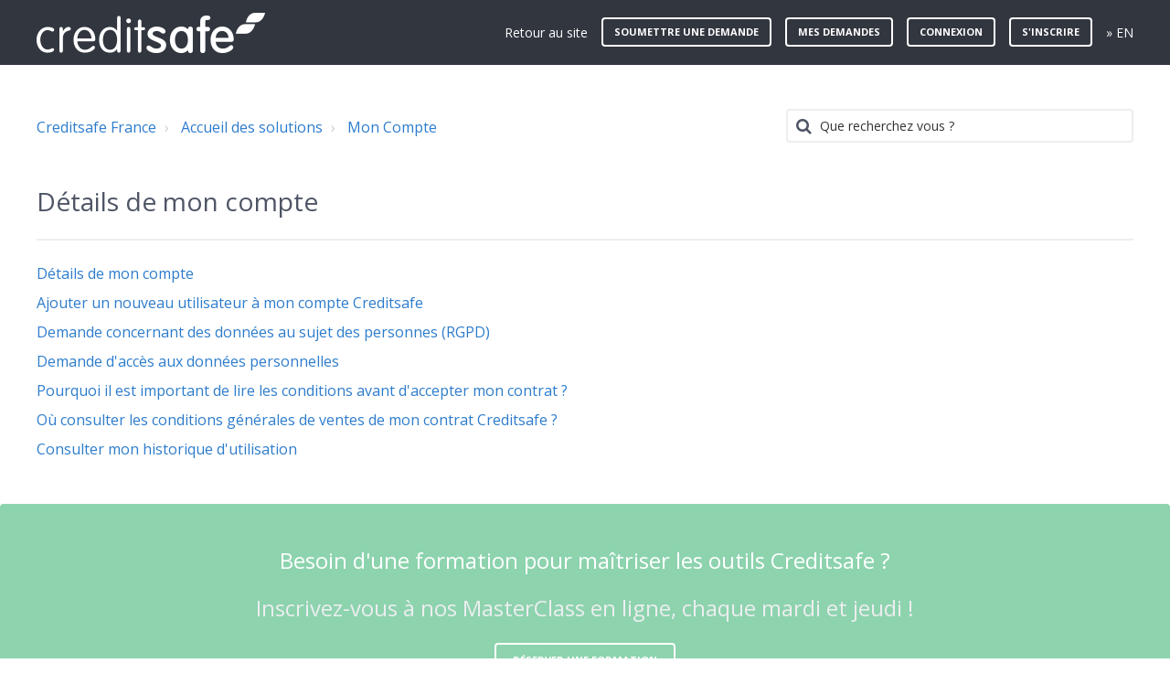

--- FILE ---
content_type: text/html; charset=utf-8
request_url: https://help.creditsafe.fr/fr/support/solutions/folders/7000047439
body_size: 8454
content:
<!DOCTYPE html>
       
        <!--[if lt IE 7]><html class="no-js ie6 dew-dsm-theme " lang="fr" dir="ltr" data-date-format="non_us"><![endif]-->       
        <!--[if IE 7]><html class="no-js ie7 dew-dsm-theme " lang="fr" dir="ltr" data-date-format="non_us"><![endif]-->       
        <!--[if IE 8]><html class="no-js ie8 dew-dsm-theme " lang="fr" dir="ltr" data-date-format="non_us"><![endif]-->       
        <!--[if IE 9]><html class="no-js ie9 dew-dsm-theme " lang="fr" dir="ltr" data-date-format="non_us"><![endif]-->       
        <!--[if IE 10]><html class="no-js ie10 dew-dsm-theme " lang="fr" dir="ltr" data-date-format="non_us"><![endif]-->       
        <!--[if (gt IE 10)|!(IE)]><!--><html class="no-js  dew-dsm-theme " lang="fr" dir="ltr" data-date-format="non_us"><!--<![endif]-->
	<head>
		
		

<!-- Title for the page -->
<title> Détails de mon compte : Creditsafe France </title>

<!-- Meta information -->

      <meta charset="utf-8" />
      <meta http-equiv="X-UA-Compatible" content="IE=edge,chrome=1" />
      <meta name="description" content= "" />
      <meta name="author" content= "" />
       <meta property="og:title" content="Détails de mon compte" />  <meta property="og:url" content="https://help.creditsafe.fr/fr/support/solutions/folders/7000047439" />  <meta property="og:image" content="https://s3.eu-central-1.amazonaws.com/euc-cdn.freshdesk.com/data/helpdesk/attachments/production/7028401956/logo/BHk8KPbpk8qryat98Khuc7H6fUiiSE_H7Q.png?X-Amz-Algorithm=AWS4-HMAC-SHA256&amp;amp;X-Amz-Credential=AKIAS6FNSMY2XLZULJPI%2F20260120%2Feu-central-1%2Fs3%2Faws4_request&amp;amp;X-Amz-Date=20260120T063433Z&amp;amp;X-Amz-Expires=604800&amp;amp;X-Amz-SignedHeaders=host&amp;amp;X-Amz-Signature=f0c89cadcd5bb07370fccdc1e6528015b398021e59581e7e216fef3ca0d81f11" />  <meta property="og:site_name" content="Creditsafe France" />  <meta property="og:type" content="article" />  <meta name="twitter:title" content="Détails de mon compte" />  <meta name="twitter:url" content="https://help.creditsafe.fr/fr/support/solutions/folders/7000047439" />  <meta name="twitter:image" content="https://s3.eu-central-1.amazonaws.com/euc-cdn.freshdesk.com/data/helpdesk/attachments/production/7028401956/logo/BHk8KPbpk8qryat98Khuc7H6fUiiSE_H7Q.png?X-Amz-Algorithm=AWS4-HMAC-SHA256&amp;amp;X-Amz-Credential=AKIAS6FNSMY2XLZULJPI%2F20260120%2Feu-central-1%2Fs3%2Faws4_request&amp;amp;X-Amz-Date=20260120T063433Z&amp;amp;X-Amz-Expires=604800&amp;amp;X-Amz-SignedHeaders=host&amp;amp;X-Amz-Signature=f0c89cadcd5bb07370fccdc1e6528015b398021e59581e7e216fef3ca0d81f11" />  <meta name="twitter:card" content="summary" />  <link rel="canonical" href="https://help.creditsafe.fr/fr/support/solutions/folders/7000047439" />  <link rel='alternate' hreflang="en" href="https://help.creditsafe.fr/en/support/solutions/folders/7000047439"/>  <link rel='alternate' hreflang="fr" href="https://help.creditsafe.fr/fr/support/solutions/folders/7000047439"/> 

<!-- Responsive setting -->


<meta name="viewport" content="width=device-width, initial-scale=1.0" />
<link rel="stylesheet" href="https://fonts.googleapis.com/css?family=Open+Sans:400,400italic,600,600italic,700,700italic,300,300italic"  type="text/css" />
<script src="https://use.fontawesome.com/f4afc3228f.js"></script>
<link rel="stylesheet" href="//cdn.jsdelivr.net/jquery.magnific-popup/1.0.0/magnific-popup.css" />

<script src="https://assets.adobedtm.com/a7310339adb3/086c360ea6a0/launch-216c1acaf0a4.min.js" async></script>

<!-- Google Tag Manager -->
<script>(function(w,d,s,l,i){w[l]=w[l]||[];w[l].push({'gtm.start':
new Date().getTime(),event:'gtm.js'});var f=d.getElementsByTagName(s)[0],
j=d.createElement(s),dl=l!='dataLayer'?'&l='+l:'';j.async=true;j.src=
'https://www.googletagmanager.com/gtm.js?id='+i+dl;f.parentNode.insertBefore(j,f);
})(window,document,'script','dataLayer','GTM-W6PVWM6');</script>
<!-- End Google Tag Manager -->

<!-- Stop search engine crawling -->
<META NAME="ROBOTS" CONTENT="NOINDEX">
<META NAME="ROBOTS" CONTENT="NOFOLLOW">

		
		<!-- Adding meta tag for CSRF token -->
		<meta name="csrf-param" content="authenticity_token" />
<meta name="csrf-token" content="GjkC4Gc4XZRYEFFVPXfBXfBPyO2oY93pxzJkTwkm8dANxeAmhnltPfSEDdH+DPgqLXrOgs+6TJxNXaLfIGUdwQ==" />
		<!-- End meta tag for CSRF token -->
		
		<!-- Fav icon for portal -->
		<link rel='shortcut icon' href='https://s3.eu-central-1.amazonaws.com/euc-cdn.freshdesk.com/data/helpdesk/attachments/production/7028401980/fav_icon/vYJ5_0hEMwdXaHZ7vQ-W9OMOm5ztMjw9cA.ico' />

		<!-- Base stylesheet -->
 
		<link rel="stylesheet" media="print" href="https://euc-assets1.freshdesk.com/assets/cdn/portal_print-6e04b27f27ab27faab81f917d275d593fa892ce13150854024baaf983b3f4326.css" />
	  		<link rel="stylesheet" media="screen" href="https://euc-assets6.freshdesk.com/assets/cdn/portal_utils-f2a9170fce2711ae2a03e789faa77a7e486ec308a2367d6dead6c9890a756cfa.css" />

		
		<!-- Theme stylesheet -->

		<link href="/support/theme.css?v=3&amp;d=1717591920" media="screen" rel="stylesheet" type="text/css">

		<!-- Google font url if present -->
		<link href='https://fonts.googleapis.com/css?family=Open+Sans+Condensed:300,300italic,700' rel='stylesheet' type='text/css' nonce='g9eEBMjb+Q2TFbN1inqGRA=='>

		<!-- Including default portal based script framework at the top -->
		<script src="https://euc-assets3.freshdesk.com/assets/cdn/portal_head_v2-d07ff5985065d4b2f2826fdbbaef7df41eb75e17b915635bf0413a6bc12fd7b7.js"></script>
		<!-- Including syntexhighlighter for portal -->
		<script src="https://euc-assets7.freshdesk.com/assets/cdn/prism-841b9ba9ca7f9e1bc3cdfdd4583524f65913717a3ab77714a45dd2921531a402.js"></script>

		

		<!-- Access portal settings information via javascript -->
		 <script type="text/javascript">     var portal = {"language":"fr","name":"Creditsafe France","contact_info":"","current_page_name":"article_list","current_tab":"solutions","vault_service":{"url":"https://vault-service-eu.freshworks.com/data","max_try":2,"product_name":"fd"},"current_account_id":764238,"preferences":{"bg_color":"#ffffff","header_color":"#ffffff","help_center_color":"#f9f9f9","footer_color":"#777777","tab_color":"#E32219","tab_hover_color":"#FFFFFF","btn_background":"#ffffff","btn_primary_background":"#E32219","base_font":"Helvetica Neue","text_color":"#666666","headings_font":"Open Sans Condensed","headings_color":"#333333","link_color":"#E32219","link_color_hover":"#E32219","input_focus_ring_color":"#f4af1a","non_responsive":"true"},"image_placeholders":{"spacer":"https://euc-assets6.freshdesk.com/assets/misc/spacer.gif","profile_thumb":"https://euc-assets4.freshdesk.com/assets/misc/profile_blank_thumb-4a7b26415585aebbd79863bd5497100b1ea52bab8df8db7a1aecae4da879fd96.jpg","profile_medium":"https://euc-assets4.freshdesk.com/assets/misc/profile_blank_medium-1dfbfbae68bb67de0258044a99f62e94144f1cc34efeea73e3fb85fe51bc1a2c.jpg"},"falcon_portal_theme":false};     var attachment_size = 25;     var blocked_extensions = "";     var allowed_extensions = "";     var store = { 
        ticket: {},
        portalLaunchParty: {} };    store.portalLaunchParty.ticketFragmentsEnabled = false;    store.pod = "eu-central-1";    store.region = "EU"; </script> 


			
	</head>
	<body>
            	
		
		
		<!-- Notification Messages -->
 <div class="alert alert-with-close notice hide" id="noticeajax"></div> 
<div class="layout layout--anonymous">
  <div class="layout__header">
    

<!-- Google Tag Manager (noscript) -->
<noscript><iframe src="https://www.googletagmanager.com/ns.html?id=GTM-W6PVWM6"
height="0" width="0" style="display:none;visibility:hidden"></iframe></noscript>
<!-- End Google Tag Manager (noscript) -->

<header class="topbar container" data-topbar>
  <div class="container-inner">
    <div class="topbar__inner">
      <div class="topbar__col clearfix">
        <div class="logo-wrapper">
          <div class="logo">
            <a href="http://help.creditsafe.fr">
              <img src="https://s3.eu-central-1.amazonaws.com/euc-cdn.freshdesk.com/data/helpdesk/attachments/production/7028401956/logo/BHk8KPbpk8qryat98Khuc7H6fUiiSE_H7Q.png" alt="">
            </a>
          </div>
        </div>
        <p class="help-center-name">Creditsafe France</p>
        <button type="button" role="button" aria-label="Toggle Navigation" class="lines-button x" data-toggle-menu> <span class="lines"></span> </button>
      </div>
      <div class="topbar__col topbar__menu">
        <div class="topbar__collapse" data-menu>
          <div class="topbar__controls topbar__controls--anonymous">
            <a class="topbar__link" href="https://www.creditsafe.com/fr/">Retour au site</a>
            
              <a class="btn btn-topbar" href="/fr/support/tickets/new">Soumettre une demande</a>
              <a class="btn btn-topbar" href="/support/tickets">Mes demandes</a>
            
            <div class="banner-language-selector pull-right" data-tabs="tabs"
                data-toggle='tooltip' data-placement="bottom" title=""><ul class="language-options" role="tablist"><li class="dropdown"><h5 class="dropdown-toggle" data-toggle="dropdown"><span>French</span><span class="caret"></span></h5><ul class="dropdown-menu " role="menu" aria-labelledby="dropdownMenu"><li><a class="" tabindex="-1" href="/en/support/solutions/folders/7000047439">English</a></li><li><a class="active" tabindex="-1" href="/fr/support/solutions/folders/7000047439"><span class='icon-dd-tick-dark'></span>French </a></li></ul></li></ul></div> <div class="welcome">Bienvenue <b></b> </div>  <b><a href="/fr/support/login"><b>Connexion</b></a></b> &nbsp;<b><a href="/fr/support/signup"><b>S'inscrire</b></a></b>
            <a class="topbar__link change_language" href="/en/support/home">&raquo; EN</a>
          </div>
        </div>
      </div>
    </div>
  </div>
</header>

    <!-- Search and page links for the page -->
    
      
    
  </div>

  <div class="layout__content">
    <div class="container">
      <div class="container-inner clearfix">
        <div class="folder-page">
  <div class="row clearfix">
    <div class="column column--sm-8">
      <ol class="breadcrumbs">
        <li>
          <a href="/support/home">Creditsafe France</a>
        </li>
        <li title="Accueil des solutions">
          <a href="/fr/support/solutions">Accueil des solutions</a>
        </li>
        <li title="Mon Compte">
          <a href="/fr/support/solutions/7000039126">Mon Compte</a>
        </li>
      </ol>
    </div>
    <div class="column column--sm-4">
      <div class="search-box search-box--small">
        <form class="hc-search-form print--remove" autocomplete="off" action="/fr/support/search/solutions" id="hc-search-form" data-csrf-ignore="true">
	<div class="hc-search-input">
	<label for="support-search-input" class="hide">Que recherchez vous ?</label>
		<input placeholder="Que recherchez vous ?" type="text"
			name="term" class="special" value=""
            rel="page-search" data-max-matches="10" id="support-search-input">
	</div>
	<div class="hc-search-button">
		<button class="btn btn-primary" aria-label="Rechercher" type="submit" autocomplete="off">
			<i class="mobile-icon-search hide-tablet"></i>
			<span class="hide-in-mobile">
				Rechercher
			</span>
		</button>
	</div>
</form>
      </div>
    </div>
  </div>

  <div class="header">
    <h1 class="h2 folder-title">
      Détails de mon compte
    </h1>

    
  </div>

  
    
      <ul class="articles">
        
          <li class="articles__item">
            <a class="articles__link" href="/fr/support/solutions/articles/7000081251-d%C3%A9tails-de-mon-compte">Détails de mon compte</a>
          </li>
        
          <li class="articles__item">
            <a class="articles__link" href="/fr/support/solutions/articles/7000081256-ajouter-un-nouveau-utilisateur-%C3%A0-mon-compte-creditsafe">Ajouter un nouveau utilisateur à mon compte Creditsafe</a>
          </li>
        
          <li class="articles__item">
            <a class="articles__link" href="/fr/support/solutions/articles/7000081257-demande-concernant-des-donn%C3%A9es-au-sujet-des-personnes-rgpd-">Demande concernant des données au sujet des personnes (RGPD)</a>
          </li>
        
          <li class="articles__item">
            <a class="articles__link" href="/fr/support/solutions/articles/7000081258-demande-d-acc%C3%A8s-aux-donn%C3%A9es-personnelles">Demande d&#39;accès aux données personnelles</a>
          </li>
        
          <li class="articles__item">
            <a class="articles__link" href="/fr/support/solutions/articles/7000081268-pourquoi-il-est-important-de-lire-les-conditions-avant-d-accepter-mon-contrat-">Pourquoi il est important de lire les conditions avant d&#39;accepter mon contrat ?</a>
          </li>
        
          <li class="articles__item">
            <a class="articles__link" href="/fr/support/solutions/articles/7000081269-o%C3%B9-consulter-les-conditions-g%C3%A9n%C3%A9rales-de-ventes-de-mon-contrat-creditsafe-">Où consulter les conditions générales de ventes de mon contrat Creditsafe ?</a>
          </li>
        
          <li class="articles__item">
            <a class="articles__link" href="/fr/support/solutions/articles/7000081273-consulter-mon-historique-d-utilisation">Consulter mon historique d&#39;utilisation</a>
          </li>
        
      </ul>
      
    
  
</div>
      </div>
    </div>
  </div>

  <div class="layout__footer">
    <section class="footer-masterclass">
  <h2 class="footer-masterclass__title">Besoin d'une formation pour maîtriser les outils Creditsafe ?</h2>
  <h3 class="footer-masterclass__subtitle">Inscrivez-vous à nos MasterClass en ligne, chaque mardi et jeudi !</h3>
  <p class="footer-masterclass__btn">
    <a href="https://bit.ly/creditsafe-masterclass" target="_blank" class="btn btn-primary">
      Réserver une formation
    </a>
  </p>
</section>
<section class="footer-submit-ticket">
  <h2 class="footer-submit-ticket__title">Vous ne trouvez pas ce que vous cherchez ?</h2>
  <h3 class="footer-submit-ticket__subtitle">Laissez-nous vous aider !</h3>
  <p class="footer-submit-ticket__btn">
    <a href="/fr/support/tickets/new" class="btn btn-primary">
      Soumettre une demande
    </a>
  </p>
</section>
<footer class="footer-container container">
  <div class="container-inner footer-container__inner">
    <div class="row clearfix">
      <div class="column column--sm-2">
        <span class="footer__header"><a class="footer-links-list__link" href="/fr/support/solutions/7000038088" rel="noreferrer">Mon compte</a></span>
        <ul class="footer-links-list">
           <li class="footer-links-list__item"><a class="footer-links-list__link" href="/fr/support/solutions/folders/7000042107" rel="noreferrer">D&eacute;tails de mon compte</a></li>
		   <li class="footer-links-list__item"><a class="footer-links-list__link" href="/fr/support/solutions/folders/7000042108" rel="noreferrer">Me connecter</a></li>
		   <li class="footer-links-list__item"><a class="footer-links-list__link" href="/fr/support/solutions/folders/7000042109" rel="noreferrer">Contact</a></li>
        </ul>
      </div>
      <div class="column column--sm-2">
        <span class="footer__header"><a class="footer-links-list__link" href="/fr/support/solutions/7000038089" rel="noreferrer">Facturation</a></span>
        <ul class="footer-links-list">
          <li class="footer-links-list__item"><a class="footer-links-list__link" href="/fr/support/solutions/folders/7000042110" rel="noreferrer">Moyens de paiement</a></li>
		  <li class="footer-links-list__item"><a class="footer-links-list__link" href="/fr/support/solutions/folders/7000042111" rel="noreferrer">Supprimer mon compte</a></li>
        </ul>
      </div>
      <div class="column column--sm-2">
        <span class="footer__header"><a class="footer-links-list__link" href="/fr/support/solutions/7000038090" rel="noreferrer">FAQ</a></span>
      </div>
      <div class="column column--sm-2">
        <span class="footer__header"><a class="footer-links-list__link" href="/fr/support/solutions/7000038085" rel="noreferrer">Gestion du risque</a></span>
        <ul class="footer-links-list">
			<li class="footer-links-list__item"><a class="footer-links-list__link" href="/fr/support/solutions/folders/7000042097" rel="noreferrer">Rapports de solvabilité</a></li>
			<li class="footer-links-list__item"><a class="footer-links-list__link" href="/fr/support/solutions/folders/7000042102" rel="noreferrer">Surveillance</a></li>
			<li class="footer-links-list__item"><a class="footer-links-list__link" href="/fr/support/solutions/folders/7000042103" rel="noreferrer">Recouvrement</a></li>
          <li class="footer-links-list__item"><a class="footer-links-list__link" href="/fr/support/solutions/folders/7000042104" rel="noreferrer">Conformit&eacute; / Compliance</a></li>
        </ul>
      </div>
      <div class="column column--sm-2">
        <span class="footer__header"><a class="footer-links-list__link" href="/fr/support/solutions/7000038087 " rel="noreferrer">Ventes &amp; Marketing</a></span>
        <ul class="footer-links-list">
			<li class="footer-links-list__item"><a class="footer-links-list__link" href="/fr/support/solutions/folders/7000042106" rel="noreferrer">Données Commerciales &amp; Marketing</a></li>
        </ul>
      </div>
    </div>
  </div>
</footer>
<a href="#" class="scroll-to-top fa fa-angle-up" data-scroll-to-top></a>
  </div>
</div>
<script src="//cdn.jsdelivr.net/jquery.magnific-popup/1.0.0/jquery.magnific-popup.min.js"></script>
<script>
  (function($) {

    var LANG_EN = $('.change_language').text().split(' ')[1] == 'EN';
    $('.change_language').attr('href', LANG_EN ? window.location.href.replace(/\/fr\//, '/en/') : window.location.href.replace(/\/en\//, '/fr/'));

    function clipper(min, max){
      return function(o){
        if(o > max) return max;
        if(o < min) return min;
        return o;
      };
    }

    var BT_SETTINGS = {
      css: {
        activeClass: 'is-active',
        hiddenClass: 'is-hidden'
      }
    };

    var opacityClipper = clipper(0, 1);
    var $window      = $(window);
    var $heroUnit    = $('[data-hero-unit]');
    var $topbar      = $('[data-topbar]');
    var topbarHeight = parseInt($topbar.height());
    var $scrollToTop = $('[data-scroll-to-top]');
    var $heroUnitBg;
    var $searchBox;

    if ($heroUnit.length) {
      $heroUnitBg  = $heroUnit.find('[data-hero-bg]');
      $searchBox   = $heroUnit.find('[data-search-box]');
    }

    $scrollToTop.click(function(){
      $('html, body').animate({ scrollTop: 0}, 1000);
      return false;
    });

    var bindEffects = function() {
      var scrolled = $window.scrollTop();
      if (scrolled > topbarHeight) {
        $scrollToTop.addClass(BT_SETTINGS.css.activeClass);
      } else {
        $scrollToTop.removeClass(BT_SETTINGS.css.activeClass);
      }

      if ($heroUnit.length) {
        $heroUnitBg.css({
          '-moz-transform': 'translate3d(0px,' + scrolled / -3 + 'px' +  ', 0px)',
          '-webkit-transform': 'translate3d(0px,' + scrolled / -3 + 'px' +  ', 0px)',
          'transform': 'translate3d(0px,' + scrolled / -3 + 'px' +  ', 0px)'
        });

        $searchBox.css({
          'opacity': opacityClipper(1 - opacityClipper(scrolled * 0.003))
        });
      }
    };

    $window.on('scroll.theme', bindEffects);

    $('[data-toggle-menu]').click(function(){
      $(this).toggleClass(BT_SETTINGS.css.activeClass);
      $('[data-menu]').toggle();
    });

    $('.image-with-lightbox').magnificPopup({
      type: 'image',
      closeOnContentClick: true,
      closeBtnInside: false,
      fixedContentPos: true,
      mainClass: 'mfp-with-zoom', // class to remove default margin from left and right side
      image: {
        verticalFit: true
      },
      zoom: {
        enabled: true,
        duration: 300 // don't foget to change the duration also in CSS
      }
    });

    $('.image-with-video-icon').magnificPopup({
      disableOn: 700,
      type: 'iframe',
      mainClass: 'mfp-fade',
      removalDelay: 160,
      preloader: false,
      fixedContentPos: false
    });

    $('.accordion__item-title').on('click', function() {
      var $title = $(this);
      $title.toggleClass('accordion__item-title--active');
      $title
        .parents('.accordion__item')
        .find('.accordion__item-content')
        .slideToggle();
    });

    $('.tabs-link').click(function (e) {
      e.preventDefault();
      var $link = $(this);
      var tabIndex = $link.index();
      var $tab = $link.parents('.tabs').find('.tab').eq(tabIndex);
      $link
        .addClass(BT_SETTINGS.css.activeClass)
        .siblings()
        .removeClass(BT_SETTINGS.css.activeClass);
      $tab
        .removeClass(BT_SETTINGS.css.hiddenClass)
        .siblings('.tab')
        .addClass(BT_SETTINGS.css.hiddenClass);
    });

    $('.fa-spin').empty();
  })(jQuery);
</script>



			<script src="https://euc-assets1.freshdesk.com/assets/cdn/portal_bottom-0fe88ce7f44d512c644a48fda3390ae66247caeea647e04d017015099f25db87.js"></script>

		<script src="https://euc-assets10.freshdesk.com/assets/cdn/redactor-642f8cbfacb4c2762350a557838bbfaadec878d0d24e9a0d8dfe90b2533f0e5d.js"></script> 
		<script src="https://euc-assets6.freshdesk.com/assets/cdn/lang/fr-f9ba51f8fe0372c5f31fa7b0409b2ee9bd602a8610e4cd3ad8d5937906522bb8.js"></script>
		<!-- for i18n-js translations -->
  		<script src="https://euc-assets1.freshdesk.com/assets/cdn/i18n/portal/fr-ee038ba74ad4761ef3d1473f8fa969ed122cff148be4bebc1beb22833f96a4d5.js"></script>
		<!-- Including default portal based script at the bottom -->
		<script nonce="g9eEBMjb+Q2TFbN1inqGRA==">
//<![CDATA[
	
	jQuery(document).ready(function() {
					
		// Setting the locale for moment js
		moment.lang('fr');

		var validation_meassages = {"required":"Ce champ est requis.","remote":"Veuillez corriger ce champ.","email":"Veuillez saisir une adresse e-mail valide.","url":"Veuillez saisir une adresse URL valide.","date":"Veuillez saisir une date valide.","dateISO":"Veuillez saisir une date valide (ISO).","number":"Veuillez saisir un numéro valide.","digits":"Veuillez saisir des chiffres uniquement.","creditcard":"Veuillez saisir un numéro de carte bancaire valide.","equalTo":"Veuillez saisir la même valeur à nouveau.","two_decimal_place_warning":"La valeur ne peut contenir plus de 2 chiffres décimaux","select_atleast_one":"Sélectionnez au moins une option.","select2_minimum_limit":"Veuillez saisir au moins %{char_count} lettres","select2_maximum_limit":"Vous pouvez uniquement choisir %{limit} %{container}","integration_no_match":"aucune donnée correspondante...","ember_method_name_reserved":"Ce nom est réservé et ne peut être utilisé. Veuillez choisir un autre nom."}	

		jQuery.extend(jQuery.validator.messages, validation_meassages );


		jQuery(".call_duration").each(function () {
			var format,time;
			if (jQuery(this).data("time") === undefined) { return; }
			if(jQuery(this).hasClass('freshcaller')){ return; }
			time = jQuery(this).data("time");
			if (time>=3600) {
			 format = "hh:mm:ss";
			} else {
				format = "mm:ss";
			}
			jQuery(this).html(time.toTime(format));
		});
	});

	// Shortcuts variables
	var Shortcuts = {"global":{"help":"?","save":"mod+return","cancel":"esc","search":"/","status_dialog":"mod+alt+return","save_cuctomization":"mod+shift+s"},"app_nav":{"dashboard":"g d","tickets":"g t","social":"g e","solutions":"g s","forums":"g f","customers":"g c","reports":"g r","admin":"g a","ticket_new":"g n","compose_email":"g m"},"pagination":{"previous":"alt+left","next":"alt+right","alt_previous":"j","alt_next":"k"},"ticket_list":{"ticket_show":"return","select":"x","select_all":"shift+x","search_view":"v","show_description":"space","unwatch":"w","delete":"#","pickup":"@","spam":"!","close":"~","silent_close":"alt+shift+`","undo":"z","reply":"r","forward":"f","add_note":"n","scenario":"s"},"ticket_detail":{"toggle_watcher":"w","reply":"r","forward":"f","add_note":"n","close":"~","silent_close":"alt+shift+`","add_time":"m","spam":"!","delete":"#","show_activities_toggle":"}","properties":"p","expand":"]","undo":"z","select_watcher":"shift+w","go_to_next":["j","down"],"go_to_previous":["k","up"],"scenario":"s","pickup":"@","collaboration":"d"},"social_stream":{"search":"s","go_to_next":["j","down"],"go_to_previous":["k","up"],"open_stream":["space","return"],"close":"esc","reply":"r","retweet":"shift+r"},"portal_customizations":{"preview":"mod+shift+p"},"discussions":{"toggle_following":"w","add_follower":"shift+w","reply_topic":"r"}};
	
	// Date formats
	var DATE_FORMATS = {"non_us":{"moment_date_with_week":"ddd, D MMM, YYYY","datepicker":"d M, yy","datepicker_escaped":"d M yy","datepicker_full_date":"D, d M, yy","mediumDate":"d MMM, yyyy"},"us":{"moment_date_with_week":"ddd, MMM D, YYYY","datepicker":"M d, yy","datepicker_escaped":"M d yy","datepicker_full_date":"D, M d, yy","mediumDate":"MMM d, yyyy"}};

	var lang = { 
		loadingText: "Veuillez patienter...",
		viewAllTickets: "Voir tous les tickets"
	};


//]]>
</script> 

		

		
		<script type="text/javascript">
     		I18n.defaultLocale = "en";
     		I18n.locale = "fr";
		</script>
			
    	


		<!-- Include dynamic input field script for signup and profile pages (Mint theme) -->

	</body>
</html>
